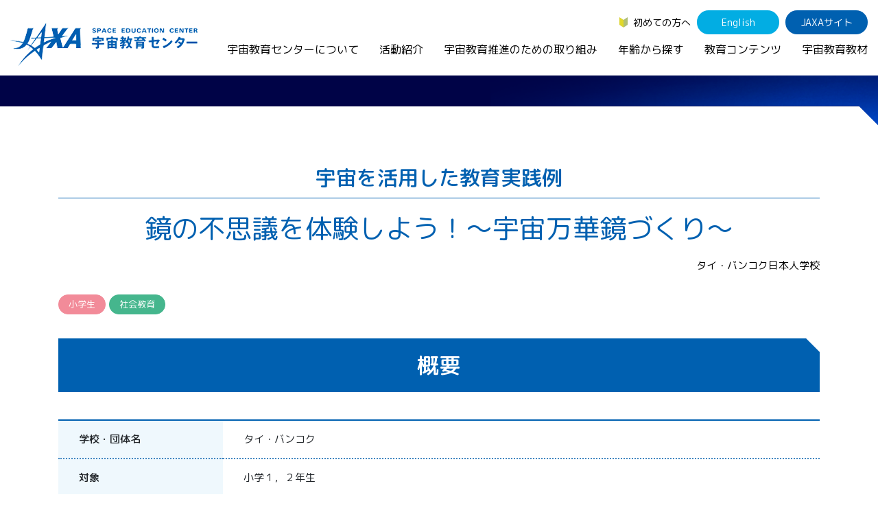

--- FILE ---
content_type: text/html
request_url: https://edu.jaxa.jp/activities/example/archive/2014/katuyou28.html
body_size: 6155
content:
<!DOCTYPE HTML>
<html lang="ja">
<head prefix="og: http://ogp.me/ns# fb: http://ogp.me/ns/fb# website: http://ogp.me/ns/website#">

<meta charset="utf-8">
<meta name="viewport" content="width=device-width, initial-scale=1">
<meta name="description" content="鏡の不思議を体験しよう！～宇宙万華鏡づくり～">
<meta name="format-detection" content="telephone=no">
<meta http-equiv="X-UA-Compatible" content="IE=edge">
<!-- Google tag (gtag.js) - GA4 -->
<script async src="https://www.googletagmanager.com/gtag/js?id=G-KCJTRBFL6V"></script>
<script>
  window.dataLayer = window.dataLayer || [];
  function gtag(){dataLayer.push(arguments);}
  gtag('js', new Date());

  gtag('config', 'G-KCJTRBFL6V');
</script>
<link rel="stylesheet" type="text/css" href="/assets/css/bootstrap.min.css" media="all" >
<link rel="stylesheet" type="text/css" href="/assets/css/import.css" media="all" >
<link rel="stylesheet" type="text/css" href="/assets/css/style_diff.css" media="all" >
<link href="https://fonts.googleapis.com/css?family=M+PLUS+Rounded+1c:300,400,500,700&display=swap&subset=japanese" rel="stylesheet">
<link rel="icon" href="/assets/img/common/favicon.ico">
<link rel="apple-touch-icon" sizes="180x180" href="/assets/img/common/apple-touch-icon.png">
<link rel="stylesheet" href="/assets/css/swiper-bundle.min.css">
<script src="/assets/js/swiper-bundle.min.js"></script>
<title>宇宙を活用した教育実践例 | 鏡の不思議を体験しよう！～宇宙万華鏡づくり～ | JAXA 宇宙教育センター</title>
<meta property="og:url" content="https://edu.jaxa.jp/activities/example/archive/2014/katuyou28.html">
<meta property="og:title" content="鏡の不思議を体験しよう！～宇宙万華鏡づくり～｜宇宙を活用した教育実践例｜JAXA 宇宙教育センター">
<meta property="og:image" content="https://edu.jaxa.jp/assets/img/no-image.png">
<meta property="og:description" content="鏡の不思議を体験しよう！～宇宙万華鏡づくり～">
<meta name="twitter:card" content="summary_large_image" />
<meta name="twitter:site" content="@spaceedu_info" />

</head>
<body>
<div class="l-wrapper" id="wrapper">
<div class="l-drop-bg"></div>
<header class="l-header">
  <div class="l-header-row">
    <div class="l-header-row__left">
    <h1 class="l-header-logo"><a href="/"><img src="/assets/img/common/logo_header.png" alt="JAXA 宇宙教育センター"></a></h1>
    </div>
    <div class="l-header-row__sp-right">
      <p id="js-btn-pc" class="l-header-pc-btn js-btn-pc">PC表示</p>
      <p class="l-header-drawer-btn -js-drawer"></p>
    </div>
    <nav class="l-header-row__right">
      <ul class="l-header-menu">
        <li><a href="/first/" class="l-header-beginner">初めての方へ</a></li>
        <li id="js-btn-sp" class="l-header-btn l-header-pc-btn">SP表示</li>
        <li><a href="/en/" class="l-header-btn -light">English</a></li>
        <li><a href="http://www.jaxa.jp/" class="l-header-btn" target="_blank">JAXAサイト</a></li>
      </ul>
      <ul class="l-header-nav">
        <li class="l-drop-switch">
          <a href="/about/">宇宙教育センターについて</a>
          <div class="l-drop">
            <div class="l-drop-box">
            <h2 class="l-drop-ttl"><a href="/about/">宇宙教育センターについて</a></h2>
              <div class="l-drop-row">
                <div class="l-drop-row__col">
                  <p><img src="/assets/img/common/drop-img-01.jpg" alt="宇宙教育センターについて"></p>
                </div>
                <div class="l-drop-row__col">
                  <div class="l-drop-ch-row">
                    <div class="l-drop-ch-row__col">
                      <ul class="l-drop-menu -space-s">
                        <li>
                          <a href="/about/#philosophy">宇宙教育センターの理念</a>
                          <ul class="l-drop-ch-menu">
                            <!--<li><a href="/about/activityreport/">年間活動報告書（英語）</a></li>-->
                            <li><a href="/about/message/">センター長からのご挨拶</a></li>
                            <li><a href="/about/establishment/">宇宙教育センター設立時のニュース</a></li>
                          </ul>
                        </li>
                      </ul>
                      <ul class="l-drop-menu">
                        <li><a href="/about/basement/">宇宙教育連携拠点・その他の連携協力機関</a></li>
                      </ul>
                    </div><!-- l-drop-ch-row__col -->
                    <div class="l-drop-ch-row__col">
                      <ul class="l-drop-menu">
                        <li><a href="/about/contact/">お問い合わせ</a></li>
                      </ul>
                    </div>
                  </div><!-- l-drop-ch-row__col -->
                </div><!--.l-drop-ch-row-->
              </div>
            </div>
          </div>
          <!--.l-drop-->
        </li>
        <li class="l-drop-switch">
          <a href="/activities/">活動紹介</a>
          <div class="l-drop">
            <div class="l-drop-box">
            <h2 class="l-drop-ttl"><a href="/activities/">活動紹介</a></h2>
              <div class="l-drop-row">
                <div class="l-drop-row__col">
                <h3 class="l-drop-sub"><a href="/activities/index.html#FormalEducation">学校教育支援</a></h3>
                  <p class="l-drop-img"><img src="/assets/img/common/drop-img-02-01.jpg" alt="学校教育支援"></p>
                  <ul class="l-drop-menu">
                    <li><a href="/activities/teacher/">教員向け研修</a></li>
                    <li><a href="/activities/school/">授業連携</a></li>
                    <li><a href="/activities/SEEC/">SEEC（宇宙を教育に利用するためのワークショップ）派遣プログラム</a></li>
                    <li><a href="/activities/materials/">宇宙で授業パッケージ</a></li>
                  </ul>
                </div><!--.l-drop-row__col-->
                <div class="l-drop-row__col">
                  <h3 class="l-drop-sub"><a href="/activities/index.html#InformalEducation">社会教育活動支援</a></h3>
                  <p class="l-drop-img"><img src="/assets/img/common/drop-img-02-02.jpg" alt="社会教育活動支援"></p>
                  <ul class="l-drop-menu">
                    <li><a href="/activities/cosmic/">コズミックカレッジ</a></li>
                    <li><a href="/activities/space-school-for-families/">宇宙の学校Ⓡ</a></li>
                    <li><a href="/activities/leader-seminar/">宇宙教育指導者セミナー</a></li>
                  </ul>
                </div><!--.l-drop-row__col-->
                <div class="l-drop-row__col">
                  <h3 class="l-drop-sub"><a href="/activities/index.html#DomesticActivities">体験的学習機会の提供（国内）</a></h3>
                <p class="l-drop-img"><img src="/assets/img/common/drop-img-02-03.jpg" alt="体験的学習機会の提供（国内）"></p>
                  <ul class="l-drop-menu -space-l">
					<li><a href="/activities/academy/">JAXAアカデミー</a></li>
                    <li><a href="/activities/aerospaceschool/">エアロスペーススクール</a></li>
             
                   <!-- <li><a href="/activities/kimission/">君が作る宇宙ミッション（きみっしょん）</a></li>
                    <li><a href="/activities/reporter/">１日宇宙記者</a></li>　-->
                  </ul>
                  <h3 class="l-drop-sub -no-space"><a href="/activities/index.html#other">宇宙教育情報の発信</a></h3>
                  <ul class="l-drop-ch-menu -left-space">
                    <li><a href="/activities/example/">宇宙を活用した教育実践例</a></li>
                  </ul>
                </div><!--.l-drop-row__col-->
                <div class="l-drop-row__col">
                <h3 class="l-drop-sub"><a href="/activities/index.html#InternationalActivities">体験的学習機会の提供（国際）</a></h3>
                  <p class="l-drop-img"><img src="/assets/img/common/drop-img-02-04.jpg" alt="体験的学習機会の提供（国際）"></p>
                  <ul class="l-drop-menu -space-s">
                    <li>
                      <a href="/activities/APRSAF/">APRSAF（アジア太平洋地域宇宙機関会議）宇宙教育 for All 分科会</a>
                      <ul class="l-drop-ch-menu">
                        <li><a href="/activities/APRSAF/index.html#SE4AWG">APRSAF宇宙教育 for All 分科会 年次会合</a></li>
                         <!-- <li><a href="/activities/APRSAF/WRE/">APRSAF水ロケット大会</a></li>　-->
                        <li><a href="/activities/APRSAF/POSCON/">APRSAFポスターコンテスト</a></li>
                        <li><a href="/activities/APRSAF/EPDW/">APRSAF教員セミナー</a></li>
                      </ul>
                    </li>
                    <li>
                      <a href="/activities/ISEB/">ISEB（国際宇宙教育会議）</a>
                      <ul class="l-drop-ch-menu">
                      <li><a href="/activities/ISEB/student/">ISEB学生派遣プログラム</a></li>
                      </ul>
                    </li>
                  </ul>
                </div><!--.l-drop-row__col-->
              </div>
            </div>
          </div><!--.l-drop-->
        </li>
        <li class="l-drop-switch">
          <a href="/general/">宇宙教育推進のための取り組み</a>
          <div class="l-drop">
            <div class="l-drop-box">
              <h2 class="l-drop-ttl"><a href="/general/">宇宙教育推進のための取り組み</a></h2>
              <div class="l-drop-row">
                <div class="l-drop-row__col">
                  <p><img src="/assets/img/common/drop-img-03.jpg" alt="宇宙教育推進のための取り組み"></p>
                </div>
                <div class="l-drop-row__col">
                  <ul class="l-drop-menu">
                    <li>
                      <a href="/general/index.html#symposium">宇宙教育シンポジウム・地域フォーラム</a>
                    </li>
                    <li>
                      <a href="/general/index.html#research">調査・研究</a>
                    </li>
                    <li>
                      <a href="/general/index.html#collaboration">企業連携</a>
                    </li>
                  </ul>
                </div>
              </div>
            </div>
          </div><!--.l-drop-->
        </li>
        <li class="l-drop-switch">
          <a href="/search/">年齢から探す</a>
          <div class="l-drop">
            <div class="l-drop-box">
              <h2 class="l-drop-ttl"><a href="/search/">年齢から探す</a></h2>
              <div class="l-drop-row">
                <div class="l-drop-row__col">
                  <p><img src="/assets/img/common/drop-img-04.jpg" alt="年齢から探す"></p>
                </div>
                <div class="l-drop-row__col">
                  <ul class="l-drop-menu">
                    <li>
                      <a href="/search/children/">幼児・児童（～小学生）</a>
                    </li>
                    <li>
                      <a href="/search/youth/">生徒（中学生～高校生）</a>
                    </li>
                    <li>
                      <a href="/search/student/">学生（大学生～大学院生、専門学校生）</a>
                    </li>
                    <li>
                      <a href="/search/general/">保護者・一般</a>
                    </li>
                    <li>
                      <a href="/search/educator/">教育関係者</a>
                    </li>
                  </ul>
                </div>
              </div>
            </div>
          </div><!--.l-drop-->
        </li>
        <li class="l-drop-switch">
          <a href="/contents/">教育コンテンツ</a>
          <div class="l-drop">
            <div class="l-drop-box">
              <h2 class="l-drop-ttl"><a href="/contents/">教育コンテンツ</a></h2>
              <div class="l-drop-row">
                <div class="l-drop-row__col">
                  <p><img src="/assets/img/common/drop-img-05.jpg" alt="教育コンテンツ"></p>
                </div>
                <div class="l-drop-row__col">
                  <div class="l-drop-ch-row">
                    <div class="l-drop-ch-row__col">
                      <ul class="l-drop-menu">
                      <li><a href="/contents/soratobi/">宇宙のとびら</a></li>
                        <li><a href="/contents/resource/">お役立ちリソース集</a></li>
                        <li><a href="/contents/movie/">宇宙教育関連動画</a></li>
                        <li><a href="/contents/iss/">国際宇宙ステーション（ISS）の教育利用</a></li>
                        <li><a href="/contents/other/">その他コンテンツ</a></li>

                      </ul>
                    </div><!--.l-drop-ch-row__col-->
                    <div class="l-drop-ch-row__col">
                      <ul class="l-drop-menu">
                        <li><a href="/materialDB/">宇宙教育教材</a></li>
                        <li><a href="/contents/digital/">デジタル教材</a></li>
                      <li><a href="/contents/lunar-explorers/index.html">アルテミス関連教材</a></li>
                      <li><a href="/contents/english/">JAXA Space Education</a></li>
                      </ul>
                    </div><!--.l-drop-ch-row__col-->
                  </div><!--.l-drop-ch-row-->
                </div>
              </div>
            </div>
          </div><!--.l-drop-->
        </li>
        <li>
          <a href="/materialDB/">宇宙教育教材</a>
        </li>
      </ul>
    </nav>
  </div><!--.l-gnav-->
  <div class="sp-only">
    <div class="l-gnav-btn -js-btn">
      <div class="l-gnav-btn__line"></div>
      <div class="l-gnav-btn__line"></div>
      <div class="l-gnav-btn__line"></div>
    </div>
  </div><!--.l-header-row-->
</header>
<div class="l-drawer-bg -js-drawer-bg"></div>
<nav class="l-drawer">
  <div>
  <h2><a class="l-drawer-cat -home" href="/">TOP</a></h2>
    <h2 class="l-drawer-cat -js-toggle">宇宙教育センターについて</h2>
    <ul class="l-drawer-list">
    <li><a class="l-drawer-list__top" href="/about/">宇宙教育センターについてTOP</a></li>
    <li><a href="/about/#philosophy">宇宙教育センターの理念</a></li>
      <li><a href="/about/basement/">宇宙教育連携拠点・その他の連携協力機関</a></li>
      <li><a href="/about/contact/">お問い合わせ</a></li>
    </ul>
    <h2 class="l-drawer-cat -js-toggle">活動紹介</h2>
    <ul class="l-drawer-list">
      <li><a class="l-drawer-list__top" href="/activities/">活動紹介TOP</a></li>
      <li><a href="/activities/teacher/">教員向け研修</a></li>
      <li><a href="/activities/school/">授業連携</a></li>
      <li><a href="/activities/SEEC/">SEEC（宇宙を教育に利用するためのワークショップ）派遣プログラム</a></li>
      <li><a href="/activities/cosmic/">コズミックカレッジ</a></li>
      <li><a href="/activities/space-school-for-families/">宇宙の学校&reg;</a></li>
      <li><a href="/activities/leader-seminar/">宇宙教育指導者セミナー</a></li>
      <li><a href="/activities/academy/">JAXAアカデミー</a></li>
      <li><a href="/activities/aerospaceschool/">エアロスペーススクール</a></li>
      <li><a href="/activities/kimission/">君が作る宇宙ミッション（きみっしょん）</a></li>
    <li><a href="/activities/reporter/">1日宇宙記者</a></li>
      <li><a href="/activities/APRSAF/">APRSAF(アジア太平洋地域宇宙機関会議)宇宙教育分科会</a></li>
      <li><a href="/activities/ISEB/">ISEB（国際宇宙教育会議）</a></li>
      <li><a href="/activities/example/">宇宙を活用した教育実践例</a></li>
    </ul>
    <h2 class="l-drawer-cat -js-toggle">宇宙教育推進のための取り組み</h2>
    <ul class="l-drawer-list">
      <li><a class="l-drawer-list__top" href="/general/">宇宙教育推進のための取り組みTOP</a></li>
      <li><a href="/general/index.html#symposium">宇宙教育シンポジウム・<br>地域フォーラム</a></li>
      <li><a href="/general/index.html#research">調査・研究</a></li>
      <li><a href="/general/index.html#collaboration">企業連携</a></li>
    </ul>
    <h2 class="l-drawer-cat -js-toggle">年齢から探す</h2>
    <ul class="l-drawer-list">
      <li><a class="l-drawer-list__top" href="/search/">年齢から探すTOP</a></li>
      <li><a href="/search/children/">幼児・児童（～小学生）</a></li>
      <li><a href="/search/youth/">生徒（中学生～高校生）</a></li>
      <li><a href="/search/student/">学生（大学生～院生、専門学校生）</a></li>
      <li><a href="/search/general/">保護者・一般</a></li>
      <li><a href="/search/educator/">教育関係者</a></li>
    </ul>
  <h2 class="l-drawer-cat -js-toggle">教育コンテンツ</h2>
    <ul class="l-drawer-list">
      <li><a class="l-drawer-list__top" href="/contents/">教育コンテンツTOP</a></li>
      <li><a href="/materialDB/">宇宙教育教材</a></li>
    <li><a href="/contents/soratobi/">宇宙のとびら</a></li>
      <li><a href="/contents/digital/">デジタル教材</a></li>
      <li><a href="/contents/lunar-explorers/index.html">アルテミス関連教材</a></li>
      <li><a href="/contents/resource/">お役立ちリソース集</a></li>
      <li><a href="/contents/movie/">宇宙教育関連動画</a></li>
      <li><a href="/contents/iss/">国際宇宙ステーション（ISS）<br>の教育利用</a></li>
      <li><a href="/contents/other/">その他のコンテンツ</a></li> 
    <li><a href="/contents/english/">JAXA Space Education</a></li>
    </ul>
    <ul class="l-drawer-list-02">
      <li><a href="/news/">ニュース</a></li>
      <li><a href="/news/join/">募集情報</a></li>
      <li><a href="/link/">関連リンク</a></li>
      <li><a href="/faq/">よくあるご質問</a></li>
      <li><a href="/first/">初めての方へ</a></li>
    </ul>


  </div>
  <div class="l-drawer-bottom">
    <ul class="l-drawer-menu">
      <li><a href="/en/" class="l-drawer-btn -light">English</a></li>
      <li><a href="http://www.jaxa.jp/" class="l-drawer-btn" target="_blank">JAXAサイト</a></li>
    </ul>
    <p><a id="js-btn-pc2" class="l-drawer-pc-btn" href="javascript:void(0);">PC表示</a></p>
    <ul class="l-drawer-sub-list">
      <li><a href="/sitemap/">サイトマップ</a></li>
      <li><a href="/policy/">サイトポリシー</a></li>
    </ul>
  </div>
</nav><!--.l-drawer-->


<div class="second activities-example activities-example--single partnership-school">
  <main class="l-main -second">

    <div class="single">


      <header class="container">
        <div class="l-second-header">
          <p class="m-page-ttl">宇宙を活用した教育実践例</p>
        </div>
        <h1 class="single__title">鏡の不思議を体験しよう！～宇宙万華鏡づくり～</h1>
      
      
      <p class="school-name">タイ・バンコク日本人学校</p>
            <ul class="partnership-school__label">
              
                <li class="m-label m-label--pink">小学生</li>
              
        
          <li class="m-label m-label--green">社会教育</li>
        
            </ul>
                
      </header>


      <div class="single__body">

        <div class="m-block-space-m container">
          <h2 class="m-section-ttl">概要</h2>
        
          
          <div class="old-html">
          <article class="wrapper wrapper-article"><!-- start header -->
        <div class="divider-1">
        <div class="column">
        <!-- start -->
        <table class="table table-2-3 table-lh">
            <tbody>
                <tr>
                    <th><div><label for="">学校・団体名</label></div></th>
                    <td><div>タイ・バンコク</div></td>
                </tr>
                <tr>
                    <th><div><label for="">対象</label></div></th>
                    <td><div>小学１，２年生</div></td>
                </tr>
                <tr>
                    <th><div><label for="">対象人数</label></div></th>
                    <td><div>３名</div></td>
                </tr>
                <tr>
                    <th><div><label for="">実施日</label></div></th>
                    <td><div>平成27年3月28日</div></td>
                </tr>
                <tr>
                    <th><div><label for="">枠組み<br>
（教科、単元名など）</label></div></th>
                    <td><div>「鏡の不思議を体験しよう！～宇宙万華鏡づくり～」</div></td>
                </tr>
                <tr>
                    <th><div><label for="">どのような宇宙の<br>
素材を使用したか</label></div></th>
                    <td><div>宇宙万華鏡制作キット<br>
（ポリカミラー、製本テープ、釘、カッター、マジック）</div></td>
                </tr>
                <tr>
                    <th><div><label for="">展開の位置付け</label></div></th>
                    <td><div>・発展教材として</div></td>
                </tr>
                <tr>
                    <th><div><label for="">児童・生徒・受講者の反応</label></div></th>
                    <td><div>自分でデザインした模様を、一生懸命削り、カラフルな色を塗って仕上げました。万華鏡が組み立てあがると、「すごい！中に宇宙が見える！星がいっぱい！」と大興奮。何度も何度も覗いていました。窓の近くに行くと色が変わる、模様を手で覆うと暗くなる、など光の透過の違いに気づき、色々な場所で試しながら楽しんでいました。</div></td>
                </tr>
            </tbody>
        </table>
        <!-- end -->
        </div>
        </div>
    <div class="divider-1">
        <div class="column">
            <section class="content-balloon">
                <header>
                    <h3>授業・活動後の先生のご感想、ご要望など</h3>
                </header>
                <div class="balloon balloon-top">
                    <ul>
                        <li>幼稚園児や小学校低学年の子も安全に作れるよう、カッターの代わりに釘を使って鏡に模様を刻みました。<br>BOX型の万華鏡は初めて見るという子が多く、驚きと感動が大きかったようです。</li>
                    </ul>
                </div>
            </section>
        </div>
    </div>
    </article>

    <article class="wrapper wrapper-article"><!-- start header -->
        <header class="header-article">
            <h3 class="m-rocket-ttl">授業の様子</h3>
        </header>
        <div class="m-block-space-m">
        <div class="row mt-5">
       <div class="col-md-4 mb-5">
         <figure class="m-figure-caption">
           <img alt="授業の様子1" src="../../assets/thailand1.jpg" class="mx-auto d-block">
         </figure>
       </div>
       <div class="col-md-4 mb-5">
         <figure class="m-figure-caption">
           <img alt="授業の様子2" src="../../assets/thailand2.jpg" class="mx-auto d-block">
       </div>
    <div class="col-md-4 mb-5">
      <figure class="m-figure-caption">
        <img alt="授業の様子3" src="../../assets/thailand3.jpg" class="mx-auto d-block">
      </figure>
    </div>
    </div>
    </div>
    </article>

          </div>
          

        </div>
        <!-- .m-block-space -->

      </div>
      <!-- .single__body -->


      <div class="container">

      <div class="m-block-space-l">
        <div class="pager pager--single">
          <ol>
          
            <li class="-prev">
            <a href="katuyou30.html" class="pager__txt">特別授業「宇宙を教育に利用するワークショップ　SEEC2015　報告会」</a>
            </li>
          
          
            <li class="-next">
            <a href="../2015/katuyou1.html" class="pager__txt">教員研修　DoToねっと（道東科学教育支援ネットワーク）＜4月開催＞</a>
            </li>
          
          </ol>
        </div>
      </div>

      </div>
      <!-- .container -->

      <a href="../index.html" class="m-btn -paint">宇宙を活用した教育実践例一覧</a>

    </div>
    <!-- .single -->

    <div class="container">
      <ol class="l-breadcrumb">
      <li><a href="../../../../index.html">HOME</a>&gt;</li>
      <li><a href="../../../index.html">活動紹介</a>&gt;</li>
      <li><a href="../../index.html">宇宙を活用した教育実践例</a>&gt;</li>
      <li><a href="../index.html">宇宙を活用した教育実践例一覧</a>&gt;</li>
      <li><a href="index.html">2014年度</a>&gt;</li>
      <li>鏡の不思議を体験しよう！～宇宙万華鏡づくり～</li>
      </ol>
    </div>

  </main>

</div><!--.second-->



<ul class="l-sns-nav">
  <li><a href="https://twitter.com/spaceedu_info" target="_blank"><img src="/assets/img/common/sns-nav-01.png" alt="Twitter"></a></li>
  <li><a href="https://www.instagram.com/spaceedu_jaxa/" target="_blank"><img src="/assets/img/common/sns-nav-02.png" alt="Instagram"></a></li>
  <li><a href="https://www.youtube.com/channel/UC8qJpbAlemL_kx2t4XqVqgg/featured" target="_blank"><img src="/assets/img/common/sns-nav-03.png" alt="YouTube"></a></li>
</ul>
<p class="l-pagetop"><a href="#wrapper"><img src="/assets/img/common/pagetop.svg" alt="このページのTOPへ"></a></p>
<footer class="l-footer">
	<div class="l-footer-inner">
    <div class="sp-only">
      <div class="l-footer-company">
        <p class="l-footer-company__logo"><img src="/assets/img/common/sp-footer-logo.png" alt="JAXA 宇宙教育センター"></p>
        <p>〒252-5210　神奈川県相模原市中央区由野台3-1-1 <br>
        宇宙航空研究開発機構　宇宙教育センター</p>
      </div>
    </div>
	  <nav class="m-wrap -no-space">
      <div class="m-row -pc-4 -sp-1 -no-space">

        <div class="m-row__col">
        <h2 class="l-footer-cat -js-accordion"><a href="/about/">宇宙教育センターについて</a></h2>
          <ul class="l-footer-list">
            <li><a  class="l-footer-list__top" href="/about/">宇宙教育センターについてTOP</a></li>
          <li><a href="/about/#philosophy">宇宙教育センターの理念</a></li>
            <li><a href="/about/basement/">宇宙教育連携拠点・その他の連携協力機関</a></li>
            <li><a href="/about/contact/">お問い合わせ</a></li>
          </ul>
        </div>

        <div class="m-row__col">
        <h2 class="l-footer-cat -js-accordion"><a href="/activities/">活動紹介</a></h2>
          <ul class="l-footer-list">
            <li><a class="l-footer-list__top" href="/activities/">活動紹介TOP</a></li>
      <li><a href="/activities/teacher/">教員向け研修</a></li>
      <li><a href="/activities/school/">授業連携</a></li>
      <li><a href="/activities/SEEC/">SEEC（宇宙を教育に利用するためのワークショップ）派遣プログラム</a></li>
      <li><a href="/activities/materials/">宇宙で授業パッケージ</a></li>
      <li><a href="/activities/cosmic/">コズミックカレッジ</a></li>
      <li><a href="/activities/space-school-for-families/">宇宙の学校&reg;</a></li>
      <li><a href="/activities/leader-seminar/">宇宙教育指導者セミナー</a></li>
	  <li><a href="/activities/academy/">JAXAアカデミー</a></li>
      <li><a href="/activities/aerospaceschool/">エアロスペーススクール</a></li>
      <li><a href="/activities/kimission/">君が作る宇宙ミッション（きみっしょん）</a></li>
      <li><a href="/activities/reporter/">1日宇宙記者</a></li>
      <li><a href="/activities/APRSAF/">APRSAF(アジア太平洋地域宇宙機関会議)宇宙教育 for All 分科会</a></li>
      <li><a href="/activities/ISEB/">ISEB（国際宇宙教育会議）</a></li>
      <li><a href="/activities/example/">宇宙を活用した教育実践例</a></li>
          </ul>
        </div>

          <div class="m-row__col">
        <h2 class="l-footer-cat -js-accordion"><a href="/general/">宇宙教育推進のための取り組み</a></h2>
          <ul class="l-footer-list">
      <li><a class="l-footer-list__top" href="/general/">宇宙教育推進のための取り組みTOP</a></li>
      <li><a href="/general/index.html#symposium">宇宙教育シンポジウム・<br>地域フォーラム</a></li>
      <li><a href="/general/index.html#research">調査・研究</a></li>
      <li><a href="/general/index.html#collaboration">企業連携</a></li>
          </ul>
        </div>
          <div class="m-row__col">
        <h2 class="l-footer-cat -js-accordion"><a href="/search/">年齢から探す</a></h2>
          <ul class="l-footer-list">
      <li><a class="l-footer-list__top" href="/search/">年齢から探すTOP</a></li>
      <li><a href="/search/children/">幼児・児童（～小学生）</a></li>
      <li><a href="/search/youth/">生徒（中学生～高校生）</a></li>
      <li><a href="/search/student/">学生（大学生～院生、専門学校生）</a></li>
      <li><a href="/search/general/">保護者・一般</a></li>
      <li><a href="/search/educator/">教育関係者</a></li>
          </ul>
        </div>

        <div class="m-row__col">
        <h2 class="l-footer-cat -js-accordion"><a href="/contents/">教育コンテンツ</a></h2>
          <ul class="l-footer-list">
            <li><a class="l-footer-list__top" href="">教育コンテンツTOP</a></li>
            <li><a href="/materialDB/">宇宙教育教材</a></li>
			<li><a href="/contents/digital/">デジタル教材</a></li>
      <li><a href="/contents/soratobi/">宇宙のとびら</a></li>
      <li><a href="/contents/resource/">お役立ちリソース集</a></li>
      <li><a href="/contents/movie/">宇宙教育関連動画</a></li>
      <li><a href="/contents/iss/">国際宇宙ステーション（ISS）<br>の教育利用</a></li>
      <li><a href="/contents/other/">その他のコンテンツ</a></li>
      <li><a href="/contents/english/">JAXA Space Education</a></li>
          </ul>
        </div>

        <div class="m-row__col">
          <ul class="l-footer-list-02">
      <li><a href="/news/">ニュース</a></li>
      <li><a href="/news/join/">募集情報</a></li>
      <li><a href="/link/">関連リンク</a></li>
      <li><a href="/faq/">よくあるご質問</a></li>
      <li><a href="/first/">初めての方へ</a></li>
          </ul>
        </div>







      </div>
	  </nav>
  </div><!--.m-inner-->
  <div class="l-footer-inner">
    <div class="l-footer-bottom">
      <p class="l-footer-copy">&copy; Copyright Japan Aerospace Exploration Agency</p>
      <ul class="l-footer-menu">
      <li><a href="/sitemap/">サイトマップ</a></li>
      <li><a href="/policy/">サイトポリシー</a></li>
      </ul>
    </div>
  </div>
</footer><!--footer-->
<script type="text/javascript" src="/assets/js/common.js" charset="UTF-8"></script>

<script type="text/javascript" src="/assets/js/imagesloaded.pkgd.min.js" charset="UTF-8"></script>
<script type="text/javascript" src="/assets/js/masonry.pkgd.min.js" charset="UTF-8"></script>

</div><!--wrapper-->

</body>
</html>


--- FILE ---
content_type: text/css
request_url: https://edu.jaxa.jp/assets/css/import.css
body_size: -334
content:
@charset "utf-8";
@import "reset.css" ;
@import "style.css" ;


--- FILE ---
content_type: application/javascript
request_url: https://edu.jaxa.jp/assets/js/common.js
body_size: 5582
content:
/**
 * Googleカスタム検索の検索ワードを結果ページ検索窓の入力値に表示させる
 */
document.addEventListener('DOMContentLoaded', function(){
    if (document.URL.match("result.html")) {
        const params = new URLSearchParams(window.location.search);
        const target = document.getElementById("param");
        if (target && params.has("q")) {
            target.value = params.get("q");
        }
    }
});

/**
 * 宇宙で授業パッケージ詳細 - タブ切り替え
 */
document.addEventListener('DOMContentLoaded', function(){
    // 最初のタブをアクティブにする
    const firstTabs = document.querySelectorAll('.lesson-package--single .p-tab li:first-child');
    firstTabs.forEach(tab => tab.classList.add('is-active'));

    // タブクリックイベント
    document.addEventListener('click', function(e) {
        if (e.target.matches('.p-tab li')) {
            e.preventDefault();

            const clickedTab = e.target;
            const tabContainer = clickedTab.closest('.p-tab');
            const contentContainer = tabContainer.nextElementSibling;

            if (!tabContainer || !contentContainer) return;

            const tabs = tabContainer.querySelectorAll('li');
            const contents = contentContainer.querySelectorAll('.p-tab__item');
            const activeIndex = Array.from(tabs).indexOf(clickedTab);

            // タブの切り替え
            tabs.forEach(tab => tab.classList.remove('is-active'));
            clickedTab.classList.add('is-active');

            // コンテンツの切り替え
            contents.forEach((content, index) => {
                if (index === activeIndex) {
                    content.style.display = 'block';
                    content.style.opacity = '0';
                    content.offsetHeight; // リフローを強制
                    content.style.transition = 'opacity 0.3s';
                    content.style.opacity = '1';
                } else {
                    content.style.display = 'none';
                }
            });
        }
    });
});

/*
* 外部リンクとPDFファイルを別タブで開く（svgは除外）
*/
document.addEventListener('DOMContentLoaded', function() {
    // SVG内のa要素を除外する関数
    function isNotInSVG(element) {
        return !element.closest('svg');
    }

    // PDFファイルリンクに target="_blank"を付ける
    document.querySelectorAll("a[href*='.pdf']").forEach(link => {
        if (isNotInSVG(link)) {
            link.target = '_blank';
        }
    });

    // 外部リンクに target="_blank"を付ける
    document.querySelectorAll("a[href]").forEach(link => {
        if (!isNotInSVG(link)) return;

        const href = link.getAttribute('href');
        if (!href || typeof href !== 'string') return;

        // 内部リンク（#、/、同じドメイン）以外を外部リンクとして処理
        if (!href.match(new RegExp("^(#|\/|(https?:\/\/" + location.hostname + "))"))) {
            link.target = '_blank';
        }
    });

    // materialDB詳細ページリンクに target="_blank"を付ける
    document.querySelectorAll("a[href]").forEach(link => {
        if (!isNotInSVG(link)) return;

        const href = link.getAttribute('href');
        if (href && typeof href === 'string' && href.includes('/materialDB/contents/detail/')) {
            link.target = '_blank';
        }
    });

    // リンクにjavascript:void(0);が含まれていたらリンクを無効に (コメントアウト中)
    // document.querySelectorAll("a[href]").forEach(link => {
    //     if (isNotInSVG(link) && link.href.includes('javascript:void(0);')) {
    //         link.disabled = true;
    //         // link.style.color = '#f00';
    //     }
    // });

    // アンカーリンクでtarget="_blank"の場合、完全なURLで開くようにする
    var savedScrollForBlank = null;
    var isTargetBlankClick = false;
    var restoreTimeout = null;

    document.querySelectorAll('a[href^="#"][target="_blank"]').forEach(function(link) {
        if (isNotInSVG(link)) {
            link.addEventListener('click', function(e) {
                var hash = this.getAttribute('href');
                if (hash && hash.charAt(0) === '#') {
                    savedScrollForBlank = window.pageYOffset || document.documentElement.scrollTop;
                    isTargetBlankClick = true;
                    var fullUrl = window.location.href.split('#')[0] + hash;
                    window.open(fullUrl, '_blank', 'noopener,noreferrer');
                    e.preventDefault();
                    e.stopPropagation();
                }
            });
        }
    });

    // スクロール位置を復元する関数
    function restoreScrollPosition(force) {
        if (savedScrollForBlank === null) return;

        var currentScroll = window.pageYOffset || document.documentElement.scrollTop;
        var diff = Math.abs(currentScroll - savedScrollForBlank);

        if (force || diff > 50) {
            if (restoreTimeout) {
                clearTimeout(restoreTimeout);
            }

            requestAnimationFrame(function() {
                window.scrollTo({
                    top: savedScrollForBlank,
                    behavior: 'auto'
                });

                restoreTimeout = setTimeout(function() {
                    var finalScroll = window.pageYOffset || document.documentElement.scrollTop;
                    if (Math.abs(finalScroll - savedScrollForBlank) > 50) {
                        window.scrollTo({
                            top: savedScrollForBlank,
                            behavior: 'auto'
                        });
                    }

                    setTimeout(function() {
                        if (isTargetBlankClick) {
                            savedScrollForBlank = null;
                            isTargetBlankClick = false;
                        }
                    }, 500);
                }, 100);
            });
        }
    }

    // フォーカスが戻った時にスクロール位置を復元
    window.addEventListener('focus', function() {
        if (isTargetBlankClick) {
            setTimeout(function() {
                restoreScrollPosition(false);
            }, 50);
        }
    });

    // blurイベントでも復元を試みる
    window.addEventListener('blur', function() {
        if (isTargetBlankClick && savedScrollForBlank !== null) {
            setTimeout(function() {
                restoreScrollPosition(false);
            }, 10);
        }
    });

    // スクロールイベントを監視して、意図しないスクロールを検出
    var lastScrollForBlank = null;
    window.addEventListener('scroll', function() {
        if (isTargetBlankClick && savedScrollForBlank !== null) {
            var currentScroll = window.pageYOffset || document.documentElement.scrollTop;
            var diff = Math.abs(currentScroll - savedScrollForBlank);

            if (diff > 50 && (lastScrollForBlank === null || Math.abs(currentScroll - lastScrollForBlank) > 50)) {
                restoreScrollPosition(true);
            }
            lastScrollForBlank = currentScroll;
        }
    });
});

/*
* アンカーリンクのスクロール処理
*/
(function() {
    function scrollToElement(targetElement) {
        if (!targetElement) return;

        var rect = targetElement.getBoundingClientRect();
        var scrollTop = window.pageYOffset || document.documentElement.scrollTop;
        var targetPosition = rect.top + scrollTop - 20; // 20px上に余白
        window.scrollTo({
            top: Math.max(0, targetPosition),
            behavior: 'smooth'
        });
    }

    function scrollToHash() {
        if (window.location.hash) {
            var hash = window.location.hash;
            var targetElement = document.querySelector(hash);
            if (targetElement) {
                scrollToElement(targetElement);
            }
        }
    }

    // 同じページ内のアンカーリンクのクリック処理
    document.addEventListener('click', function(e) {
        var link = e.target.closest('a[href^="#"]');
        if (!link) return;

        // SVG内のリンクは除外
        if (link.closest('svg')) return;

        var href = link.getAttribute('href');
        if (!href || href === '#' || href === '') return;

        // target="_blank"の場合は何も処理しない（元のウィンドウでは何もしない）
        if (link.getAttribute('target') === '_blank') {
            return;
        }

        // 同じページ内のアンカーリンクの場合
        var hash = href;
        var targetElement = document.querySelector(hash);
        if (targetElement) {
            e.preventDefault();
            scrollToElement(targetElement);
        }
    });

    // DOMContentLoaded時
    document.addEventListener('DOMContentLoaded', function() {
        setTimeout(scrollToHash, 100);
    });

    // ページ完全読み込み時
    window.addEventListener('load', function() {
        setTimeout(scrollToHash, 100);
    });

    // ハッシュ変更時
    window.addEventListener('hashchange', scrollToHash);
})();



//----------------------------------------------------------------------
//ie11
//----------------------------------------------------------------------

window.addEventListener('load', function(){
    var ua = window.navigator.userAgent;
    if( ua.match(/MSIE/) || ua.match(/Trident/) ) {
      document.body.classList.add('ie');
    }
});

//----------------------------------------------------------------------
//device判定
//----------------------------------------------------------------------

function device () {
    var device_type = ""
    var w = window.innerWidth;
    var x = 991;
    if (w <= x) {
        device_type = "SP"
    }else{
        device_type = "PC"
    }
    return device_type;
}

//----------------------------------------------------------------------
//pageTop
//----------------------------------------------------------------------

document.addEventListener('DOMContentLoaded', function(){
	document.querySelectorAll('a[href^="#"]').forEach(function(link) {
		link.addEventListener('click', function(e) {
			var speed = 500;
			var href = this.getAttribute("href");
			var target = document.querySelector(href === "#" || href === "" ? 'html' : href);
			if (target) {
				var position = target.offsetTop;
				window.scrollTo({
					top: position - 60,
					behavior: 'smooth'
				});
				e.preventDefault();
			}
		});
	});
});

//----------------------------------------------------------------------
//page-top スクロールしたら出現
//----------------------------------------------------------------------

document.addEventListener('DOMContentLoaded', function() {
    var topBtn = document.querySelector('.l-pagetop');
    if (topBtn) {
        // 初期状態を設定
        topBtn.style.opacity = '0';
        topBtn.style.visibility = 'hidden';
        topBtn.style.transition = 'opacity 0.3s ease, visibility 0.3s ease';

        window.addEventListener('scroll', function () {
            if (window.pageYOffset > 100) {
                topBtn.style.visibility = 'visible';
                topBtn.style.opacity = '1';
            } else {
                topBtn.style.opacity = '0';
                topBtn.style.visibility = 'hidden';
            }
        });
    }

    /* SNSアイコンが出現するスクロール量をサイト公開時（上のコメントアウト）から変更 */
    var snsNav = document.querySelector('.l-sns-nav');
    if (snsNav) {
        // 初期状態を設定
        snsNav.style.opacity = '0';
        snsNav.style.visibility = 'hidden';
        snsNav.style.transition = 'opacity 0.3s ease, visibility 0.3s ease';

        window.addEventListener('scroll', function () {
            if (window.pageYOffset > 200) {
                snsNav.style.visibility = 'visible';
                snsNav.style.opacity = '1';
            } else {
                snsNav.style.opacity = '0';
                snsNav.style.visibility = 'hidden';
            }
        });
    }
});


//----------------------------------------------------------------------
//ドロワー
//----------------------------------------------------------------------

document.addEventListener('DOMContentLoaded', function(){
    var drawerBtn = document.querySelector('.-js-drawer');
    var closeBtn = document.querySelector('.-js-drawer-bg');

    // アコーディオンの初期化関数
    function initDrawerAccordions() {
        var accordionItems = document.querySelectorAll('.-js-toggle');
        accordionItems.forEach(function(item) {
            var target = item.nextElementSibling;
            if (target && target.classList.contains('l-drawer-list')) {
                target.style.maxHeight = '0px';
                target.style.opacity = '0';
                target.style.overflow = 'hidden';
                target.style.transition = 'max-height 0.3s ease, opacity 0.3s ease';
                item.classList.remove('-show');
            }
        });
    }

    if (drawerBtn) {
        drawerBtn.addEventListener('click', function(){
            document.querySelector(".l-drawer").classList.add('-show');
            document.querySelector(".l-drawer-bg").classList.add('-show');
            // ドロワーが開いた時にアコーディオンを初期化
            setTimeout(initDrawerAccordions, 100);
        });
    }

    if (closeBtn) {
        closeBtn.addEventListener('click', function () {
            document.querySelector(".l-drawer").classList.remove('-show');
            document.querySelector(".l-drawer-bg").classList.remove('-show');
        });
    }
});



//----------------------------------------------------------------------
//accordion
//----------------------------------------------------------------------

document.addEventListener('DOMContentLoaded', function() {
    // フッター内アコーディオン（複数対応・アニメーション付き）
    var footerHeads = document.querySelectorAll('.-js-accordion');
    var isSP = (device() === 'SP');

    footerHeads.forEach(function(head){
        var target = head.nextElementSibling;
        if (!target || !target.classList.contains('l-footer-list')) return;

        // 初期状態設定
        target.style.transition = 'max-height 0.3s ease, opacity 0.3s ease';
        target.style.overflow = 'hidden';
        if (isSP) {
            target.style.maxHeight = '0px';
            target.style.opacity = '0';
            head.classList.remove('-show');
        } else {
            // PCでは常時展開
            target.style.maxHeight = '';
            target.style.opacity = '';
            target.style.overflow = '';
            head.classList.remove('-show');
        }

        head.addEventListener('click', function(e){
            if (device() !== 'SP') return; // SPのみ動作
            e.preventDefault();
            var panel = this.nextElementSibling;
            if (!panel || !panel.classList.contains('l-footer-list')) return;

            var opened = this.classList.contains('-show');
            if (opened) {
                // 閉じる
                panel.style.maxHeight = '0px';
                panel.style.opacity = '0';
                this.classList.remove('-show');
            } else {
                // 開く
                panel.style.display = 'block';
                panel.style.maxHeight = '0px';
                panel.offsetHeight; // リフロー
                panel.style.maxHeight = panel.scrollHeight + 'px';
                panel.style.opacity = '1';
                this.classList.add('-show');
            }
        });
    });

    // アコーディオン2（ドロワーメニュー内の複数のアコーディオン）
    // 初期状態を全て閉じる（SP時）
    document.querySelectorAll('.-js-toggle + .l-drawer-list').forEach(function(listEl) {
        listEl.style.overflow = 'hidden';
        listEl.style.maxHeight = '0px';
        listEl.style.opacity = '0';
        listEl.style.transition = 'max-height 0.3s ease, opacity 0.3s ease';
    });

    // クリックを委譲して確実に全要素対応
    document.addEventListener('click', function(e) {
        var toggleEl = e.target.closest('.-js-toggle');
        if (!toggleEl) return;
        if (device() !== 'SP') return;

        var target = toggleEl.nextElementSibling;
        if (!target || !target.classList.contains('l-drawer-list')) return;

        e.preventDefault();

        // 初回クリック時にtransition等が未設定なら設定
        if (!target.style.transition) {
            target.style.overflow = 'hidden';
            target.style.transition = 'max-height 0.3s ease, opacity 0.3s ease';
            if (!target.style.maxHeight) target.style.maxHeight = '0px';
            if (!target.style.opacity) target.style.opacity = '0';
        }

        var isOpen = toggleEl.classList.contains('-show');
        if (isOpen) {
            // 閉じる
            target.style.maxHeight = '0px';
            target.style.opacity = '0';
            toggleEl.classList.remove('-show');
        } else {
            // 開く
            // 表示を確実にする
            target.style.display = 'block';
            // 一旦maxHeightを0にしてからリフロー→実高さに
            target.style.maxHeight = '0px';
            target.offsetHeight; // リフロー強制
            target.style.maxHeight = target.scrollHeight + 'px';
            target.style.opacity = '1';
            toggleEl.classList.add('-show');
        }
    });

    // アコーディオン3（複数対応）
    // 初期状態を全て閉じる
    var toggleBodies = document.querySelectorAll('.-js-toggle-body');
    toggleBodies.forEach(function(toggleBody) {
        toggleBody.style.display = 'block';
        toggleBody.style.overflow = 'hidden';
        toggleBody.style.maxHeight = '0px';
        toggleBody.style.paddingTop = '0px';
        toggleBody.style.paddingBottom = '0px';
        toggleBody.style.opacity = '0';
        toggleBody.style.transition = 'max-height 0.3s ease, opacity 0.3s ease, padding-top 0.3s ease, padding-bottom 0.3s ease';
    });

    var accordion03s = document.querySelectorAll('.-js-toggle-btn');
    accordion03s.forEach(function(accordion03) {
        // 初期化時に-showクラスを削除
        accordion03.classList.remove('-show');

        accordion03.addEventListener('click', function () {
            var target = this.nextElementSibling;
            if (target && target.classList.contains('-js-toggle-body')) {
                // 実際の表示状態を確認
                var currentMaxHeight = target.style.maxHeight || window.getComputedStyle(target).maxHeight;
                var currentOpacity = parseFloat(target.style.opacity || window.getComputedStyle(target).opacity);
                var isOpen = !((currentMaxHeight === '0px' || currentMaxHeight === '') && currentOpacity === 0);

                if (isOpen) {
                    // 閉じる
                    target.style.maxHeight = '0px';
                    target.style.paddingTop = '0px';
                    target.style.paddingBottom = '0px';
                    target.style.opacity = '0';
                    this.classList.remove('-show');
                } else {
                    // 開く
                    target.style.display = 'block';

                    // 親要素がdisplay:noneの場合、表示する
                    var parentElement = target.parentElement;
                    if (parentElement && window.getComputedStyle(parentElement).display === 'none') {
                        parentElement.style.display = 'block';
                        parentElement.offsetHeight; // リフロー強制
                    }

                    // 元のpaddingを取得して保存（初回のみ）
                    if (!target.dataset.originalPaddingTop) {
                        var savedTransition = target.style.transition;
                        target.style.transition = 'none';
                        target.style.removeProperty('padding-top');
                        target.style.removeProperty('padding-bottom');
                        target.offsetHeight; // リフロー強制
                        var computedStyle = window.getComputedStyle(target);
                        target.dataset.originalPaddingTop = computedStyle.paddingTop;
                        target.dataset.originalPaddingBottom = computedStyle.paddingBottom;
                        target.style.paddingTop = '0px';
                        target.style.paddingBottom = '0px';
                        target.style.transition = savedTransition;
                    }

                    // 高さを計算してアニメーション開始
                    var originalTransition = target.style.transition;
                    target.style.transition = 'none';
                    target.style.paddingTop = target.dataset.originalPaddingTop;
                    target.style.paddingBottom = target.dataset.originalPaddingBottom;
                    target.offsetHeight; // リフロー強制
                    var fullHeight = target.scrollHeight;

                    // アニメーション開始
                    target.style.maxHeight = '0px';
                    target.style.paddingTop = '0px';
                    target.style.paddingBottom = '0px';
                    target.offsetHeight; // リフロー強制
                    target.style.transition = originalTransition;
                    target.style.maxHeight = fullHeight + 'px';
                    target.style.paddingTop = target.dataset.originalPaddingTop;
                    target.style.paddingBottom = target.dataset.originalPaddingBottom;
                    target.style.opacity = '1';
                    this.classList.add('-show');
                }
            }
        });
    });
});

//----------------------------------------------------------------------
//dropdown menu
//----------------------------------------------------------------------

document.addEventListener('DOMContentLoaded', function () {
    var dropSwitches = document.querySelectorAll('.l-drop-switch');
    dropSwitches.forEach(function(dropSwitch) {
        dropSwitch.addEventListener('mouseenter', function () {
            var drop = this.querySelector('.l-drop');
            if (drop) {
                drop.style.display = 'block';
            }
            var dropBg = document.querySelector('.l-drop-bg');
            if (dropBg) {
                dropBg.classList.add('-show');
            }
        });

        dropSwitch.addEventListener('mouseleave', function () {
            var drop = this.querySelector('.l-drop');
            if (drop) {
                drop.style.display = 'none';
            }
            var dropBg = document.querySelector('.l-drop-bg');
            if (dropBg) {
                dropBg.classList.remove('-show');
            }
        });
    });
});



/*---------------------------------------------
  Switch Screen
  ---------------------------------------------*/

// Cookie操作用のヘルパー関数
function setCookie(name, value, days) {
    var expires = "";
    if (days) {
        var date = new Date();
        date.setTime(date.getTime() + (days * 24 * 60 * 60 * 1000));
        expires = "; expires=" + date.toUTCString();
    }
    document.cookie = name + "=" + (value || "") + expires + "; path=/";
}

function getCookie(name) {
    var nameEQ = name + "=";
    var ca = document.cookie.split(';');
    for (var i = 0; i < ca.length; i++) {
        var c = ca[i];
        while (c.charAt(0) == ' ') c = c.substring(1, c.length);
        if (c.indexOf(nameEQ) == 0) return c.substring(nameEQ.length, c.length);
    }
    return null;
}

// ビューポート設定
document.addEventListener('DOMContentLoaded', function() {
    var viewport = document.querySelector("meta[name='viewport']");
    if (viewport) {
        viewport.setAttribute('content',
            getCookie("switchScreen") == 1 ?
            'width=1260' :
            'width=device-width, initial-scale=1'
        );
    }
});

// 画面切り替えボタン
document.addEventListener('DOMContentLoaded', function() {
    var pcBtn = document.getElementById('js-btn-pc');
    var pcBtn2 = document.getElementById('js-btn-pc2');
    var spBtn = document.getElementById('js-btn-sp');

    if (pcBtn) {
        pcBtn.addEventListener('click', function() {
            setCookie("switchScreen", 1);
            location.reload();
        });
    }

    if (pcBtn2) {
        pcBtn2.addEventListener('click', function() {
            setCookie("switchScreen", 1);
            location.reload();
        });
    }

    if (spBtn) {
        spBtn.addEventListener('click', function() {
            setCookie("switchScreen", 0);
            location.reload();
        });
    }
});

// モバイルデバイス判定
document.addEventListener('DOMContentLoaded', function() {
    var ua = navigator.userAgent;
    if (ua.indexOf('iPhone') > 0 || (ua.indexOf('Android') > 0 && ua.indexOf('Mobile') > 0)) {
        document.body.classList.add('sp');
    }
});


//----------------------------------------------------------------------
//アーカイブ実績の年度選択時のリダイレクト
//----------------------------------------------------------------------

document.addEventListener('DOMContentLoaded', function() {
    var jumpSelectors = document.querySelectorAll('.jump-selector');
    jumpSelectors.forEach(function(selector) {
        selector.addEventListener('change', function(e) {
            if (this.value !== '') {
                location.href = this.value;
            }
        });
    });
});

//----------------------------------------------------------------------
//masonry
//----------------------------------------------------------------------

function initMasonryGrids() {
    var grids = document.querySelectorAll('.grid');
    if (!grids.length || typeof Masonry === 'undefined') return;
    grids.forEach(function(gridEl){
      if (getComputedStyle(gridEl).position === 'static') gridEl.style.position = 'relative';

      var msnry = new Masonry(gridEl, {
        itemSelector: '.grid-item',
        columnWidth: 277.5,
        gutter: 0,
        percentPosition: false
      });

      // 初回レイアウト
      msnry.layout();
      if (typeof imagesLoaded !== 'undefined') {
        imagesLoaded(gridEl)
          .on('progress', function(){ msnry.layout(); })
          .on('always', function(){ msnry.layout(); });
      }

      window.addEventListener('resize', function(){
        msnry.layout();
      });
    });
  }

  if (document.readyState === 'loading') {
    document.addEventListener('DOMContentLoaded', initMasonryGrids);
  } else {
    initMasonryGrids();
  }